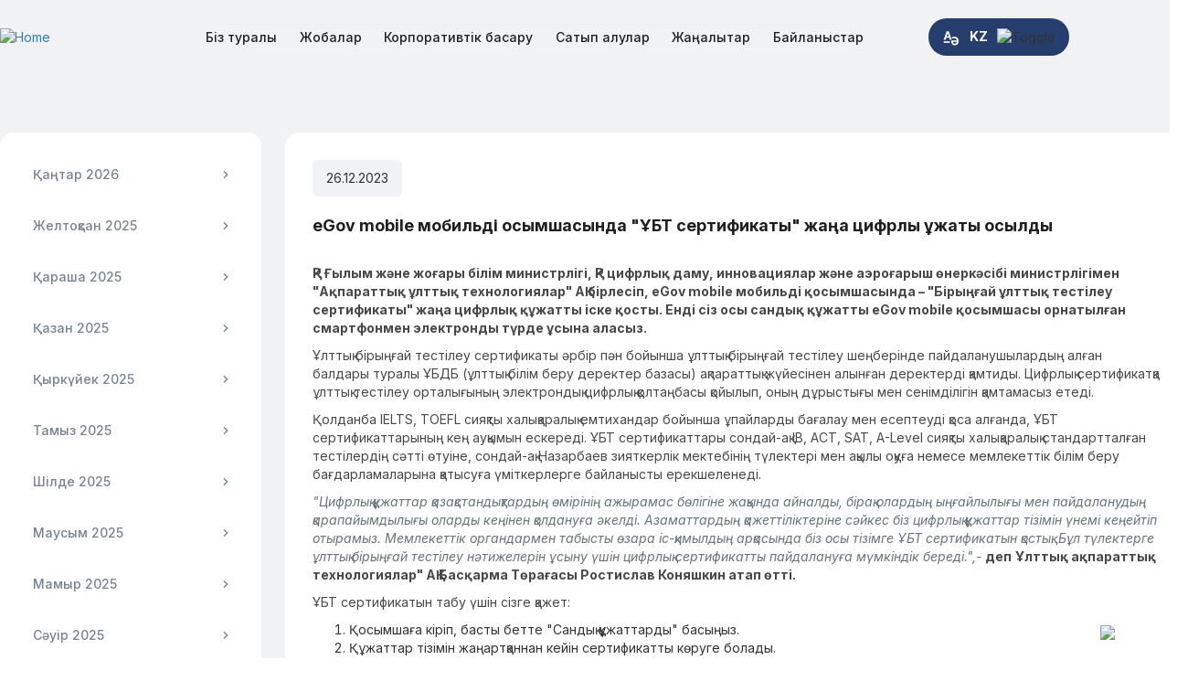

--- FILE ---
content_type: text/html; charset=UTF-8
request_url: https://www.nitec.kz/kk/news/egov-mobile-mobildi-kosymshasynda-ubt-sertifikaty-zhana-cifrlyk-kuzhaty-kosyldy
body_size: 36806
content:
<!DOCTYPE html PUBLIC "-//W3C//DTD XHTML 1.0 Transitional//EN" "http://www.w3.org/TR/xhtml1/DTD/xhtml1-transitional.dtd">
<html xmlns="http://www.w3.org/1999/xhtml">

<head>
    <meta name="viewport" content="width=device-width, initial-scale=1">
    <meta name="content-disposition" content="inline; filename=filename.pdf" />
    <link rel="stylesheet" media="all" href="/core/themes/stable/css/system/components/ajax-progress.module.css?t9atuz" />
<link rel="stylesheet" media="all" href="/core/themes/stable/css/system/components/align.module.css?t9atuz" />
<link rel="stylesheet" media="all" href="/core/themes/stable/css/system/components/autocomplete-loading.module.css?t9atuz" />
<link rel="stylesheet" media="all" href="/core/themes/stable/css/system/components/fieldgroup.module.css?t9atuz" />
<link rel="stylesheet" media="all" href="/core/themes/stable/css/system/components/container-inline.module.css?t9atuz" />
<link rel="stylesheet" media="all" href="/core/themes/stable/css/system/components/clearfix.module.css?t9atuz" />
<link rel="stylesheet" media="all" href="/core/themes/stable/css/system/components/details.module.css?t9atuz" />
<link rel="stylesheet" media="all" href="/core/themes/stable/css/system/components/hidden.module.css?t9atuz" />
<link rel="stylesheet" media="all" href="/core/themes/stable/css/system/components/item-list.module.css?t9atuz" />
<link rel="stylesheet" media="all" href="/core/themes/stable/css/system/components/js.module.css?t9atuz" />
<link rel="stylesheet" media="all" href="/core/themes/stable/css/system/components/nowrap.module.css?t9atuz" />
<link rel="stylesheet" media="all" href="/core/themes/stable/css/system/components/position-container.module.css?t9atuz" />
<link rel="stylesheet" media="all" href="/core/themes/stable/css/system/components/progress.module.css?t9atuz" />
<link rel="stylesheet" media="all" href="/core/themes/stable/css/system/components/reset-appearance.module.css?t9atuz" />
<link rel="stylesheet" media="all" href="/core/themes/stable/css/system/components/resize.module.css?t9atuz" />
<link rel="stylesheet" media="all" href="/core/themes/stable/css/system/components/sticky-header.module.css?t9atuz" />
<link rel="stylesheet" media="all" href="/core/themes/stable/css/system/components/system-status-counter.css?t9atuz" />
<link rel="stylesheet" media="all" href="/core/themes/stable/css/system/components/system-status-report-counters.css?t9atuz" />
<link rel="stylesheet" media="all" href="/core/themes/stable/css/system/components/system-status-report-general-info.css?t9atuz" />
<link rel="stylesheet" media="all" href="/core/themes/stable/css/system/components/tabledrag.module.css?t9atuz" />
<link rel="stylesheet" media="all" href="/core/themes/stable/css/system/components/tablesort.module.css?t9atuz" />
<link rel="stylesheet" media="all" href="/core/themes/stable/css/system/components/tree-child.module.css?t9atuz" />
<link rel="stylesheet" media="all" href="/core/assets/vendor/jquery.ui/themes/base/core.css?t9atuz" />
<link rel="stylesheet" media="all" href="/core/assets/vendor/jquery.ui/themes/base/checkboxradio.css?t9atuz" />
<link rel="stylesheet" media="all" href="/core/assets/vendor/jquery.ui/themes/base/controlgroup.css?t9atuz" />
<link rel="stylesheet" media="all" href="/core/assets/vendor/jquery.ui/themes/base/button.css?t9atuz" />
<link rel="stylesheet" media="all" href="/core/assets/vendor/jquery.ui/themes/base/resizable.css?t9atuz" />
<link rel="stylesheet" media="all" href="/core/assets/vendor/jquery.ui/themes/base/dialog.css?t9atuz" />
<link rel="stylesheet" media="all" href="/core/themes/stable/css/views/views.module.css?t9atuz" />
<link rel="stylesheet" media="all" href="/core/assets/vendor/jquery.ui/themes/base/theme.css?t9atuz" />
<link rel="stylesheet" media="all" href="/modules/contrib/visually_impaired_module/css/visually_impaired_module.css?t9atuz" />
<link rel="stylesheet" media="all" href="/themes/nitec/css/style.css?t9atuz" />
<link rel="stylesheet" media="all" href="/themes/nitec/css/mobile.css?t9atuz" />
<link rel="stylesheet" media="all" href="/themes/nitec/css/devops.css?t9atuz" />
<link rel="stylesheet" media="all" href="/themes/nitec/css/font-awesome.css?t9atuz" />

        
<!--[if lte IE 8]>
<script src="/core/assets/vendor/html5shiv/html5shiv.min.js?v=3.7.3"></script>
<![endif]-->

            <title>АҚ «Ұлттық ақпараттық технологиялар»</title>
            <link rel="icon" href="/sites/default/files/favicon-nitec.png" type="image/x-icon">
            <link rel="stylesheet" href="https://cdnjs.cloudflare.com/ajax/libs/fancybox/3.5.7/jquery.fancybox.min.css">
			<!--<link href="https://stackpath.bootstrapcdn.com/bootstrap/4.3.1/css/bootstrap.min.css" rel="stylesheet">
			<link rel="stylesheet" href="https://cdn.jsdelivr.net/npm/swiper@11/swiper-bundle.min.css" />-->
            <link rel="stylesheet" href="https://maxcdn.bootstrapcdn.com/bootstrap/3.4.1/css/bootstrap.min.css">
            <link rel="stylesheet" href="https://unpkg.com/swiper/swiper-bundle.min.css">
			
            <link rel="preconnect" href="https://fonts.googleapis.com">
            <link rel="preconnect" href="https://fonts.gstatic.com" crossorigin>
            <link href="https://fonts.googleapis.com/css2?family=Inter:ital,opsz,wght@0,14..32,100..900;1,14..32,100..900&display=swap" rel="stylesheet">
			
			

            <link type="text/css" href="https://cdnjs.cloudflare.com/ajax/libs/jQuery.mmenu/5.7.3/css/jquery.mmenu.all.css" rel="stylesheet" />
            <link type="text/css" href="https://cdnjs.cloudflare.com/ajax/libs/jQuery.mmenu/5.7.3/addons/navbars/jquery.mmenu.navbars.min.css" rel="stylesheet" />
            <link type="text/css" href="https://cdnjs.cloudflare.com/ajax/libs/jQuery.mmenu/5.7.3/css/jquery.mmenu.all.css" rel="stylesheet" />
            <link type="text/css" href="https://cdnjs.cloudflare.com/ajax/libs/jQuery.mmenu/5.7.3/css/jquery.mmenu.css" rel="stylesheet" />

            <!--<script src="https://cdnjs.cloudflare.com/ajax/libs/jquery/3.1.0/jquery.min.js"></script>-->
			
			<script src="https://code.jquery.com/jquery-3.6.4.min.js"></script>
			<!--<script src="https://stackpath.bootstrapcdn.com/bootstrap/4.3.1/js/bootstrap.bundle.min.js"></script>
			<script src="https://cdn.jsdelivr.net/npm/swiper@11/swiper-bundle.min.js"></script>-->
			
           <script src="https://maxcdn.bootstrapcdn.com/bootstrap/3.4.1/js/bootstrap.min.js"></script>
			<script src="https://unpkg.com/swiper/swiper-bundle.min.js"></script>
			
            <script src="https://cdnjs.cloudflare.com/ajax/libs/jquery.mask/1.14.10/jquery.mask.js"></script>
            <script src="https://cdnjs.cloudflare.com/ajax/libs/fancybox/3.5.7/jquery.fancybox.min.js"></script>
            



            <script type="text/javascript" src="https://cdnjs.cloudflare.com/ajax/libs/jQuery.mmenu/5.7.3/js/jquery.mmenu.all.min.js"></script>
            <script type="text/javascript" src="https://cdnjs.cloudflare.com/ajax/libs/jQuery.mmenu/5.7.3/addons/navbars/jquery.mmenu.navbars.min.js"></script>
            <script type="text/javascript" src="https://cdnjs.cloudflare.com/ajax/libs/jQuery.mmenu/5.7.3/wrappers/bootstrap/jquery.mmenu.bootstrap.min.js"></script>
</head>

<body>
    <a href="#main-content" class="visually-hidden focusable">
        Skip to main content
    </a>
    
      <div class="dialog-off-canvas-main-canvas" data-off-canvas-main-canvas>
    <div class="all insidepage">

	<div class="mobile-content">
		<div class="header">
			<a href="#nav-menu">
				<span></span>
				<span></span>
				<span></span>
			</a>
		</div>
		<nav id="nav-menu" hidden>
			  <div>
    <nav role="navigation" aria-labelledby="block-mobmenyu-menu" id="block-mobmenyu">
            
  <h2 class="visually-hidden" id="block-mobmenyu-menu">Моб меню</h2>
  

        
              <ul>
              <li>
        <a href="/kk" data-drupal-link-system-path="&lt;front&gt;">Басты бет</a>
              </li>
          <li>
        <a href="/kk/article/o-nas/deyatelnost" data-drupal-link-system-path="node/203">Біз туралы</a>
                                <ul>
              <li>
        <a href="/kk/article/o-nas/deyatelnost" data-drupal-link-system-path="node/203">Қызмет</a>
              </li>
          <li>
        <a href="/en/article/o-nas/services">Қызметтер</a>
              </li>
          <li>
        <a href="/kk/article/o-nas/antikorrupcionnaya-deyatelnost" data-drupal-link-system-path="node/202">Сыбайлас жемқорлыққа қарсы іс-қимыл</a>
              </li>
          <li>
        <a href="/kk/article/o-nas/obschestvennyy-sovet" data-drupal-link-system-path="node/221">Қоғамдық кеңес</a>
              </li>
          <li>
        <a href="/kk/article/o-nas/strategiya-razvitiya" data-drupal-link-system-path="node/20">Компанияның даму жоспары</a>
              </li>
          <li>
        <a href="/kk/article/o-nas/hr-strategiyasy" data-drupal-link-system-path="node/947">HR стратегиясы</a>
              </li>
          <li>
        <a href="/kk/article/o-nas/devops-zhne-ai-kauymdastygy" data-drupal-link-system-path="node/959">DevOps және AI Community</a>
              </li>
          <li>
        <a href="/kk/article/o-nas/zhana-firmalyk-stil" data-drupal-link-system-path="node/938">Жаңа фирмалық стиль</a>
              </li>
          <li>
        <a href="/kk/article/o-nas/dostizheniya-i-nagrady" data-drupal-link-system-path="node/25">Жетістіктері мен наградалары</a>
              </li>
          <li>
        <a href="/kk/article/o-nas/rekvizity" data-drupal-link-system-path="node/204">Банктік деректемелер</a>
              </li>
        </ul>
  
              </li>
          <li>
        <a href="/kk/proekty" data-drupal-link-system-path="proekty">Жобалар</a>
                                <ul>
              <li>
        <a href="/kk/proekty" data-drupal-link-system-path="proekty">Жасанды интеллект</a>
              </li>
          <li>
        <a href="/kk/proekty/egov" data-drupal-link-system-path="proekty/egov">Электронды үкімет жобалары</a>
              </li>
          <li>
        <a href="/kk/proekty/esp" data-drupal-link-system-path="proekty/esp">ЭЦҚ жүйелері</a>
              </li>
          <li>
        <a href="/kk/proekty/databases" data-drupal-link-system-path="proekty/databases">Деректер базасы</a>
              </li>
          <li>
        <a href="/kk/proekty/govtech" data-drupal-link-system-path="proekty/govtech">Платформалық шешімдер</a>
              </li>
          <li>
        <a href="/kk/proekty/infrastructure" data-drupal-link-system-path="proekty/infrastructure">Инфрақұрылым</a>
              </li>
        </ul>
  
              </li>
          <li>
        <a href="">Корпоративтік басқару</a>
                                <ul>
              <li>
        <a href="/kk/article/zhalgyz-akcioner" data-drupal-link-system-path="node/1026">Жалғыз акционер</a>
              </li>
          <li>
        <a href="/kk/article/korporativnoe-upravlenie/pravlenie" data-drupal-link-system-path="node/207">Басқарма</a>
              </li>
          <li>
        <a href="/kk/article/korporativnoe-upravlenie/sovet-direktorov" data-drupal-link-system-path="node/21">Директорлар кеңесі</a>
              </li>
          <li>
        <a href="/kk/article/korporativnoe-upravlenie/korporativnyy-sekretar" data-drupal-link-system-path="node/208">Корпоративтік хатшы</a>
              </li>
          <li>
        <a href="/kk/article/korporativnoe-upravlenie/ombudsmen" data-drupal-link-system-path="node/210">Омбудсмен</a>
              </li>
          <li>
        <a href="/kk/article/korporativnoe-upravlenie/sluzhba-komplaens-kontrolya" data-drupal-link-system-path="node/209">Комплаенс қызметі</a>
              </li>
          <li>
        <a href="/kk/article/korporativnoe-upravlenie/ishki-audit-kyzmeti" data-drupal-link-system-path="node/181">Ішкі аудит қызметі</a>
              </li>
          <li>
        <a href="/kk/article/korporativnoe-upravlenie/uyymdyk-kurylymy" data-drupal-link-system-path="node/980">Ұйымдық құрылымы</a>
              </li>
          <li>
        <a href="/kk/article/korporativnoe-upravlenie/korporativnye-dokumenty" data-drupal-link-system-path="node/211">Корпоративтік құжаттар</a>
              </li>
          <li>
        <a href="/kk/article/korporativnoe-upravlenie/esep" data-drupal-link-system-path="node/32">Есеп</a>
              </li>
        </ul>
  
              </li>
          <li>
        <a href="/kk/zakupki/obyavlenie" data-drupal-link-system-path="node/371">Сатып алулар</a>
                                <ul>
              <li>
        <a href="/kk/zakupki/obyavlenie" data-drupal-link-system-path="node/371">Әлеуетті жеткізушілердің назарына</a>
              </li>
          <li>
        <a href="/kk/mark-ting" data-drupal-link-system-path="node/660">Маркетингтік зерттеулер</a>
              </li>
        </ul>
  
              </li>
          <li>
        <a href="/kk/news" data-drupal-link-system-path="news">Жаңалықтар</a>
              </li>
          <li>
        <a href="/kk/kontakty" data-drupal-link-system-path="node/118">Байланыстар</a>
                                <ul>
              <li>
        <a href="/kk/kontakty/ortalyk-ofis" data-drupal-link-system-path="node/887">Орталық офис</a>
              </li>
          <li>
        <a href="/kk/kontakty/predstavitelstvo" data-drupal-link-system-path="node/944">Өкілдіктер</a>
              </li>
        </ul>
  
              </li>
        </ul>
  


  </nav>

  </div>

		</nav>

		<script>
			jQuery(function($) {
				$("#nav-menu").mmenu();
			});
		</script>
	</div>



	<div id="top">
		<div class="inner-main">
			<!--<div id="logo">
                  <div>
    <div id="block-sitebranding">
  
    
   <a href="/index.php/kk" title="Home" rel="home" class="g-left__logo">
       </a>
  
</div>

  </div>

            </div>-->

			
						 						
			<div id="logo" class="">
				<a href="/kk" title="Home" rel="home" class="site-logo">
					<img src="/sites/default/files/nitec.svg" alt="Home" />
				</a>
			</div>


			<div id="menus">
				  <div>
    <nav id="block-nitecmenu" role="navigation" aria-labelledby="Nitec menu">
  <ul>
          <li>
                  <a href="/index.php/kk">Басты бет</a>
              </li>
          <li>
                  <a href="#" class="category-toggle">Біз туралы</a>
          <ul class="subcategories">
                          <li><a href="/index.php/kk/article/o-nas/deyatelnost">Қызмет</a></li>
                          <li><a href="/index.php/kk/article/o-nas/kyzmetter">﻿Қызметтер</a></li>
                          <li><a href="/index.php/kk/article/o-nas/antikorrupcionnaya-deyatelnost">Сыбайлас жемқорлыққа қарсы іс-қимыл</a></li>
                          <li><a href="/index.php/kk/article/o-nas/obschestvennyy-sovet">Қоғамдық кеңес</a></li>
                          <li><a href="/index.php/kk/article/o-nas/strategiya-razvitiya">Компанияның даму жоспары</a></li>
                          <li><a href="/index.php/kk/article/o-nas/hr-strategiyasy">HR стратегиясы</a></li>
                          <li><a href="/index.php/kk/article/o-nas/devops-zhne-ai-kauymdastygy">DevOps және AI қауымдастығы</a></li>
                          <li><a href="/index.php/kk/article/o-nas/zhana-firmalyk-stil">Жаңа фирмалық стиль</a></li>
                          <li><a href="/index.php/kk/article/o-nas/dostizheniya-i-nagrady">Жетістіктер мен марапаттар</a></li>
                          <li><a href="/index.php/kk/article/o-nas/rekvizity">Банктік деректемелер</a></li>
                      </ul>
              </li>
          <li>
                  <a href="/index.php/kk/proekty">Жобалар </a>
              </li>
          <li>
                  <a href="#" class="category-toggle">Корпоративтік басқару</a>
          <ul class="subcategories">
                          <li><a href="/index.php/kk/article/zhalgyz-akcioner">Жалғыз акционер</a></li>
                          <li><a href="/index.php/kk/article/korporativnoe-upravlenie/pravlenie">Басқарма</a></li>
                          <li><a href="/index.php/kk/article/korporativnoe-upravlenie/sovet-direktorov">Директорлар кеңесі</a></li>
                          <li><a href="/index.php/kk/article/korporativnoe-upravlenie/korporativnyy-sekretar">Корпоративтік хатшы</a></li>
                          <li><a href="/index.php/kk/article/korporativnoe-upravlenie/ombudsmen">Омбудсмен</a></li>
                          <li><a href="/index.php/kk/article/korporativnoe-upravlenie/sluzhba-komplaens-kontrolya">Комплаенс қызметі</a></li>
                          <li><a href="/index.php/kk/article/korporativnoe-upravlenie/ishki-audit-kyzmeti">Ішкі аудит қызметі</a></li>
                          <li><a href="/index.php/kk/article/korporativnoe-upravlenie/uyymdyk-kurylymy">Ұйымдық құрылымы</a></li>
                          <li><a href="/index.php/kk/article/korporativnoe-upravlenie/korporativnye-dokumenty">Корпоративтік құжаттар</a></li>
                          <li><a href="/index.php/kk/article/korporativnoe-upravlenie/esep">Есеп</a></li>
                      </ul>
              </li>
          <li>
                  <a href="/index.php/kk/zakupki/obyavlenie">Сатып алулар</a>
              </li>
          <li>
                  <a href="/index.php/kk/news">Жаңалықтар</a>
              </li>
          <li>
                  <a href="/index.php/kk/kontakty">Байланыстар</a>
              </li>
      </ul>
</nav>
  </div>

			</div>
			<div id="langs">
				  <div>
    <div class="language-switcher-language-url" id="block-pereklyuchatelyazyka-4" role="navigation">
  
    
      <ul class="links"><li hreflang="kk" data-drupal-link-query="{&quot;q&quot;:&quot;\/kk\/news\/egov-mobile-mobildi-kosymshasynda-ubt-sertifikaty-zhana-cifrlyk-kuzhaty-kosyldy&quot;}" data-drupal-link-system-path="node/797" class="kk is-active"><a href="/kk/news/egov-mobile-mobildi-kosymshasynda-ubt-sertifikaty-zhana-cifrlyk-kuzhaty-kosyldy?q=/kk/news/egov-mobile-mobildi-kosymshasynda-ubt-sertifikaty-zhana-cifrlyk-kuzhaty-kosyldy" class="language-link is-active" hreflang="kk" data-drupal-link-query="{&quot;q&quot;:&quot;\/kk\/news\/egov-mobile-mobildi-kosymshasynda-ubt-sertifikaty-zhana-cifrlyk-kuzhaty-kosyldy&quot;}" data-drupal-link-system-path="node/797">KZ</a></li><li hreflang="ru" data-drupal-link-query="{&quot;q&quot;:&quot;\/kk\/news\/egov-mobile-mobildi-kosymshasynda-ubt-sertifikaty-zhana-cifrlyk-kuzhaty-kosyldy&quot;}" data-drupal-link-system-path="node/797" class="ru"><a href="/ru/news/v-mobilnom-prilozhenii-egov-mobile-dobavlen-novyy-cifrovoy-dokument-sertifikat-ent?q=/kk/news/egov-mobile-mobildi-kosymshasynda-ubt-sertifikaty-zhana-cifrlyk-kuzhaty-kosyldy" class="language-link" hreflang="ru" data-drupal-link-query="{&quot;q&quot;:&quot;\/kk\/news\/egov-mobile-mobildi-kosymshasynda-ubt-sertifikaty-zhana-cifrlyk-kuzhaty-kosyldy&quot;}" data-drupal-link-system-path="node/797">RU</a></li><li hreflang="en" data-drupal-link-query="{&quot;q&quot;:&quot;\/kk\/news\/egov-mobile-mobildi-kosymshasynda-ubt-sertifikaty-zhana-cifrlyk-kuzhaty-kosyldy&quot;}" data-drupal-link-system-path="node/797" class="en"><a href="/en/news/new-digital-document-unt-certificate-available-egov-mobile-application?q=/kk/news/egov-mobile-mobildi-kosymshasynda-ubt-sertifikaty-zhana-cifrlyk-kuzhaty-kosyldy" class="language-link" hreflang="en" data-drupal-link-query="{&quot;q&quot;:&quot;\/kk\/news\/egov-mobile-mobildi-kosymshasynda-ubt-sertifikaty-zhana-cifrlyk-kuzhaty-kosyldy&quot;}" data-drupal-link-system-path="node/797">EN</a></li></ul>
  </div>

  </div>

			</div>
		</div>
	</div>


	<div class="inner-main">

		<div class="navigation-menu">
			
		</div>


		<div class="content-two">
			<div class="right-content inner-content chek">
				  <div>
    <div class="views-element-container" id="block-views-block-archive-block-1-2">
  
    
      <div><div class="archive-news js-view-dom-id-8daddca72901290b69f331adc12d51f8e8288e487e8c5b5c963b57075104eb17">
  
  
  

  
  
  

  <ul>
      <li><a href="/kk/archive/202601">Қаңтар 2026</a>
          </li>
      <li><a href="/kk/archive/202512">Желтоқсан 2025</a>
          </li>
      <li><a href="/kk/archive/202511">Қараша 2025</a>
          </li>
      <li><a href="/kk/archive/202510">Қазан 2025</a>
          </li>
      <li><a href="/kk/archive/202509">Қыркүйек 2025</a>
          </li>
      <li><a href="/kk/archive/202508">Тамыз 2025</a>
          </li>
      <li><a href="/kk/archive/202507">Шілде 2025</a>
          </li>
      <li><a href="/kk/archive/202506">Маусым 2025</a>
          </li>
      <li><a href="/kk/archive/202505">Мамыр 2025</a>
          </li>
      <li><a href="/kk/archive/202504">Сәуір 2025</a>
          </li>
  </ul>

      <nav role="navigation" aria-labelledby="pagination-heading">
    <h4 id="pagination-heading" class="visually-hidden">Pagination</h4>
    <ul class="js-pager__items">
                    <li>
          Бет 1        </li>
                    <li>
          <a href="/kk/news/egov-mobile-mobildi-kosymshasynda-ubt-sertifikaty-zhana-cifrlyk-kuzhaty-kosyldy?q=/kk/news/egov-mobile-mobildi-kosymshasynda-ubt-sertifikaty-zhana-cifrlyk-kuzhaty-kosyldy&amp;page=1" title="Go to next page" rel="next">
            <span class="visually-hidden">Next page</span>
            <span aria-hidden="true">››</span>
          </a>
        </li>
          </ul>
  </nav>


  
  

  
  
</div>
</div>

  </div>

  </div>

				
			</div>
			<div class="center-content inner-content">
				<div class="article sdf">
					  <div>
    <div data-drupal-messages-fallback class="hidden"></div><article data-history-node-id="797" role="article" about="/kk/news/egov-mobile-mobildi-kosymshasynda-ubt-sertifikaty-zhana-cifrlyk-kuzhaty-kosyldy">
    
            
        <div class="post">
            <div class="post__date">
                26.12.2023
            </div>

            <div class="post__header">
                <h4 itemprop="hf" class="tlt"><span>eGov mobile мобильді қосымшасында &quot;ҰБТ сертификаты&quot; жаңа цифрлық құжаты қосылды</span>
</h4>
            </div>

            <div class="post__content clearfix news">
                <div class="body-news">
                    
            <div>  <img src="/sites/default/files/2023-12/photo1703567122%20%282%29.jpeg" width="720" height="314" alt="" typeof="foaf:Image" />

</div>
      
            <div><p><strong>ҚР Ғылым және жоғары білім министрлігі</strong><strong>,</strong><strong> ҚР цифрлық даму, инновациялар және аэроғарыш өнеркәсібі министрлігімен "</strong><strong>А</strong><strong>қпараттық </strong><strong>ұ</strong><strong>лттық технологиялар" АҚ бірлесіп, eGov mobile мобильді қосымшасында – "</strong><strong>Б</strong><strong>ірыңғай ұлттық тестілеу сертификаты" жаңа цифрлық құжатты іске қосты. Енді сіз осы сандық құжатты </strong><strong>eGov</strong><strong> mobile қосымшасы орнатылған смартфонмен электронды түрде ұсына аласыз.</strong></p>

<p>Ұлттық бірыңғай тестілеу сертификаты әрбір пән бойынша ұлттық бірыңғай тестілеу шеңберінде пайдаланушылардың алған балдары туралы ҰБДБ (ұлттық білім беру деректер базасы) ақпараттық жүйесінен алынған деректерді қамтиды. Цифрлық сертификатқа ұлттық тестілеу орталығының электрондық цифрлық қолтаңбасы қойылып, оның дұрыстығы мен сенімділігін қамтамасыз етеді.</p>

<p>Қолданба IELTS, TOEFL сияқты халықаралық емтихандар бойынша ұпайларды бағалау мен есептеуді қоса алғанда, ҰБТ сертификаттарының кең ауқымын ескереді. ҰБТ сертификаттары сондай-ақ IB, ACT, SAT, A-Level сияқты халықаралық стандартталған тестілердің сәтті өтуіне, сондай-ақ Назарбаев зияткерлік мектебінің түлектері мен ақылы оқуға немесе мемлекеттік білім беру бағдарламаларына қатысуға үміткерлерге байланысты ерекшеленеді.</p>

<p><em>"Цифрлық құжаттар қазақстандықтардың өмірінің ажырамас бөлігіне жақында айналды, бірақ олардың ыңғайлылығы мен пайдаланудың қарапайымдылығы оларды кеңінен қолдануға әкелді. Азаматтардың қажеттіліктеріне сәйкес біз цифрлық құжаттар тізімін үнемі кеңейтіп отырамыз. Мемлекеттік органдармен табысты өзара іс-қимылдың арқасында біз осы тізімге ҰБТ сертификатын қостық. Бұл түлектерге ұлттық бірыңғай тестілеу нәтижелерін ұсыну үшін цифрлық сертификатты пайдалануға мүмкіндік береді.",- </em><strong>деп</strong> <strong>Ұлттық ақпараттық технологиялар" АҚ Басқарма Төрағасы Ростислав Коняшкин атап өтті.</strong></p>

<p>ҰБТ сертификатын табу үшін сізге қажет:</p>

<ol><li>Қосымшаға кіріп, басты бетте "Сандық құжаттарды" басыңыз.</li>
	<li>Құжаттар тізімін жаңартқаннан кейін сертификатты көруге болады.</li>
</ol><p>Естеріңізге сала кетейік, егер ҰБТ сертификатының қолданылу мерзімі аяқталса, ол цифрлық құжаттар тізімінде көрсетілмейді, ал сертификаттың қолданылу мерзімі оны тапсырғаннан кейін келесі жылдың 31 желтоқсанында аяқталады. Сертификат иесі құжатты сұраған тарапқа оның түпнұсқалығын тексеруге QR код арқылы қол жеткізе алады.</p>

<p>Сандық құжат - түпнұсқа құжаттың аналогы. Қазіргі уақытта "Цифрлық құжаттар" сервисінде 30 құжат, оның ішінде жеке куәлік, жүргізуші куәлігі, ҚР азаматының паспорты және басқалары бар.</p>
</div>
      
                </div>

            </div>
        </div>
        </article>

        <style>
            .news img {
                border-radius: 15px;
                margin: 0 auto;
                display: table;
            }
        </style>
  </div>

				</div>
			</div>
		</div>

	</div>

	<div id="footer">
		  <div>
    <div id="block-footerru">
  
    
      
            <div><div class="all-footer inner-main">
<div class="first"><img src="/sites/default/files/ai_digital.svg" style="width: 33%;" /><br /><a href="https://www.gov.kz/memleket/entities/mdai?lang=kk" target="_blank">Қазақстан Республикасының<br />
Жасанды интеллект және цифрлық даму<br />
министрлігі (ЖИЦДМ)</a></div>

<div class="first"><img src="/themes/nitec/img/logof.png" /><br /><a href="/" target="_blank">«Ұлттық ақпараттық<br />
технологиялар»<br />
акционерлік қоғамы </a></div>

<div class="first">
<p><img src="/themes/nitec/img/gis.png" /><span>Қазақстан Республикасы, 010000,<br />
Астана қ, Есіл ауданы,<br />
Мәңгілік ел даңғылы 55/14</span></p>
<!--<p><img src="/themes/nitec/img/call.png" /><span>Мемлекеттік органдарды техникалық қолдау: <a href="tel:77172702000">+7 (7172) 702 000</a></span></p>

<p><img src="/sites/default/files/2025-11/telegram.png" /><span>Телеграм-бот: <a href="https://t.me/aonitec_bot" target="_blank">@aonitec_bot</a></span></p>--></div>

<div class="first">
<p>Әлеуметтік желідегі парақшаларымыз</p>

<div class="soc"><a href="https://www.facebook.com/nitec.kz" target="_blank"><img src="/themes/nitec/img/soc1.png" /></a> <a href="https://instagram.com/nitec_kz?igshid=MzRlODBiNWFlZA==" target="_blank"><img src="/themes/nitec/img/soc3.png" /></a> <a href="https://www.youtube.com/channel/UCQjXqpShDB-IFgs3ejps5bg" target="_blank"><img src="/themes/nitec/img/soc4.png" /></a> <a href="https://t.me/egov_portal" target="_blank"><img src="/themes/nitec/img/soc2.png" /></a></div>
 

<div class="soc">
<p><img src="/themes/nitec/img/screen.png" /><a href="https://screenreader.tilqazyna.kz/#download" target="_blank">Экран дикторы</a></p>
</div>
</div>
</div>
</div>
      
  </div>
<div id="block-vsepravazaschischeny">
  
    
      
            <div><div class="inner-main">
<p>© 2025 ж. Барлық құқықтар қорғалған</p>
</div>
</div>
      
  </div>

  </div>

		


		<div id="back-top" style="display: block;">
			<a href="#"><img src="/sites/default/files/top-arrow.png"></a>
		</div>

	</div>
</div>

<input name="animation" type="hidden">
  </div>

    
    <script type="application/json" data-drupal-selector="drupal-settings-json">{"path":{"baseUrl":"\/","scriptPath":null,"pathPrefix":"kk\/","currentPath":"node\/797","currentPathIsAdmin":false,"isFront":false,"currentLanguage":"kk","currentQuery":{"q":"\/kk\/news\/egov-mobile-mobildi-kosymshasynda-ubt-sertifikaty-zhana-cifrlyk-kuzhaty-kosyldy"}},"pluralDelimiter":"\u0003","suppressDeprecationErrors":true,"ajaxPageState":{"libraries":"core\/html5shiv,nitec\/global-js,nitec\/global-styling,system\/base,views\/views.module,visually_impaired_module\/visually_impaired_module","theme":"nitec","theme_token":null},"ajaxTrustedUrl":[],"user":{"uid":0,"permissionsHash":"7ea14550745ced2d71dade073db0eaa3ac21fbe309309a153d520157545624ef"}}</script>
<script src="/core/assets/vendor/jquery/jquery.min.js?v=3.5.1"></script>
<script src="/core/misc/polyfills/object.assign.js?v=8.9.16"></script>
<script src="/core/assets/vendor/jquery-once/jquery.once.min.js?v=2.2.3"></script>
<script src="/core/misc/drupalSettingsLoader.js?v=8.9.16"></script>
<script src="/sites/default/files/languages/kk_tUqMx0ZXCW92VqQXs6Qhr1PS_3TSwGiE7EDEFvdQqpQ.js?t9atuz"></script>
<script src="/core/misc/drupal.js?v=8.9.16"></script>
<script src="/core/misc/drupal.init.js?v=8.9.16"></script>
<script src="/core/assets/vendor/jquery.ui/ui/data-min.js?v=1.12.1"></script>
<script src="/core/assets/vendor/jquery.ui/ui/disable-selection-min.js?v=1.12.1"></script>
<script src="/core/assets/vendor/jquery.ui/ui/form-min.js?v=1.12.1"></script>
<script src="/core/assets/vendor/jquery.ui/ui/labels-min.js?v=1.12.1"></script>
<script src="/core/assets/vendor/jquery.ui/ui/jquery-1-7-min.js?v=1.12.1"></script>
<script src="/core/assets/vendor/jquery.ui/ui/scroll-parent-min.js?v=1.12.1"></script>
<script src="/core/assets/vendor/jquery.ui/ui/tabbable-min.js?v=1.12.1"></script>
<script src="/core/assets/vendor/jquery.ui/ui/unique-id-min.js?v=1.12.1"></script>
<script src="/core/assets/vendor/jquery.ui/ui/version-min.js?v=1.12.1"></script>
<script src="/core/assets/vendor/jquery.ui/ui/escape-selector-min.js?v=1.12.1"></script>
<script src="/core/assets/vendor/jquery.ui/ui/focusable-min.js?v=1.12.1"></script>
<script src="/core/assets/vendor/jquery.ui/ui/keycode-min.js?v=1.12.1"></script>
<script src="/core/assets/vendor/jquery.ui/ui/plugin-min.js?v=1.12.1"></script>
<script src="/core/assets/vendor/jquery.ui/ui/safe-active-element-min.js?v=1.12.1"></script>
<script src="/core/assets/vendor/jquery.ui/ui/safe-blur-min.js?v=1.12.1"></script>
<script src="/core/assets/vendor/jquery.ui/ui/widget-min.js?v=1.12.1"></script>
<script src="/core/assets/vendor/jquery.ui/ui/form-reset-mixin-min.js?v=1.12.1"></script>
<script src="/core/assets/vendor/jquery.ui/ui/widgets/checkboxradio-min.js?v=1.12.1"></script>
<script src="/core/assets/vendor/jquery.ui/ui/widgets/controlgroup-min.js?v=1.12.1"></script>
<script src="/core/assets/vendor/jquery.ui/ui/widgets/button-min.js?v=1.12.1"></script>
<script src="/core/assets/vendor/jquery.ui/ui/widgets/mouse-min.js?v=1.12.1"></script>
<script src="/core/assets/vendor/jquery.ui/ui/ie-min.js?v=1.12.1"></script>
<script src="/core/assets/vendor/jquery.ui/ui/widgets/draggable-min.js?v=1.12.1"></script>
<script src="/core/assets/vendor/jquery.ui/ui/position-min.js?v=1.12.1"></script>
<script src="/core/assets/vendor/jquery.ui/ui/widgets/resizable-min.js?v=1.12.1"></script>
<script src="/core/assets/vendor/jquery.ui/ui/widgets/dialog-min.js?v=1.12.1"></script>
<script src="/core/misc/progress.js?v=8.9.16"></script>
<script src="/core/modules/responsive_image/js/responsive_image.ajax.js?v=8.9.16"></script>
<script src="/core/misc/ajax.js?v=8.9.16"></script>
<script src="/core/themes/stable/js/ajax.js?v=8.9.16"></script>
<script src="/core/misc/debounce.js?v=8.9.16"></script>
<script src="/core/misc/displace.js?v=8.9.16"></script>
<script src="/core/misc/dialog/dialog.js?v=8.9.16"></script>
<script src="/core/misc/dialog/dialog.position.js?v=8.9.16"></script>
<script src="/core/misc/dialog/dialog.jquery-ui.js?v=8.9.16"></script>
<script src="/core/misc/dialog/dialog.ajax.js?v=8.9.16"></script>
<script src="/themes/nitec/js/responsiveCarousel.js?t9atuz"></script>
<script src="/themes/nitec/js/main.js?t9atuz"></script>
<script src="/core/assets/vendor/js-cookie/js.cookie.min.js?v=3.0.0-rc0"></script>
<script src="/core/misc/jquery.cookie.shim.js?v=8.9.16"></script>

        <script async src="https://www.googletagmanager.com/gtag/js?id=G-692BD4VJX5"></script>
        <script>
            window.dataLayer = window.dataLayer || [];

            function gtag() {
                dataLayer.push(arguments);
            }
            gtag('js', new Date());

            gtag('config', 'G-692BD4VJX5');
        </script>

        <!-- Yandex.Metrika counter -->
        <script type="text/javascript">
            (function(m, e, t, r, i, k, a) {
                m[i] = m[i] || function() {
                    (m[i].a = m[i].a || []).push(arguments)
                };
                m[i].l = 1 * new Date();
                k = e.createElement(t), a = e.getElementsByTagName(t)[0], k.async = 1, k.src = r, a.parentNode.insertBefore(k, a)
            })
            (window, document, "script", "https://mc.yandex.ru/metrika/tag.js", "ym");

            ym(42338524, "init", {
                clickmap: true,
                trackLinks: true,
                accurateTrackBounce: true,
                ecommerce: "dataLayer"
            });
        </script>
        <noscript>
            <div><img src="https://mc.yandex.ru/watch/42338524" style="position:absolute; left:-9999px;" alt="" /></div>
        </noscript>
        <!-- /Yandex.Metrika counter -->

        </body>

</html>

--- FILE ---
content_type: text/css
request_url: https://www.nitec.kz/themes/nitec/css/mobile.css?t9atuz
body_size: 11688
content:
@media screen and (max-width: 767px) {
.alem {
    display: none;
}
.alem.mob {display: block !important;}
.superkomp div {
    width: 100%;
    margin-bottom: 10px;
}
.superkomp {
    flex-wrap: wrap;
}
.superkomp div img {
    width: auto !important;
}
.gallery {
    flex-wrap: wrap;
}
.gallery a {
    width: 100%;
}
.mobversion {
    display: block !important;
}
.mobversion> img {
    display: block !important;
}
.compversion {
    display: none;
}
.mobversion .proejctinside .post__content.clearfix img {
    display: block !important;
}
	.header a {
		left: 10px;
		text-align: center;
		color: #fff;
		position: fixed;
		top: 20px;
		background: #183c90;
		width: 35px;
		background: #263e6e;
		height: 33px;
		padding: 8px 10px;
		z-index: 3000;
		border-radius: 5px;
	}

	.trhee .inner-main {
		flex-wrap: wrap;
	}

	#menu-top {
		padding: 0;
	}

	.inside:first-child {
		width: 100%;
		margin: 0;
	}

	.insidepage .content-two {
		flex-wrap: wrap;
	}

	.inner-main {
		width: 100%;
		padding: 20px;
	}

	.post {
		padding: 15px 10px;
	}

	.left-block,
	.right-block {
		width: 100%;
		text-align: center;
	}

	#block-views-block-news-for-main-page-block-1 .inner-main .views-row {
		width: 100%;
		margin-bottom: 30px;
	}

	#menus {
		display: none;
	}

	.top-txt {
		width: 100%;
		position: relative;
	}

	video {
		display: none !important;
	}

	#block-mainpageslider {
		height: auto;
		min-height: auto;
	}

	.trhee {
		position: relative;
		height: auto;
		min-height: auto;
		padding-bottom: 0;
	}

	.top-main {
		background: #fff;
	}

	.all #top {
		position: relative;
		top: 0;
	}

	.insidepage #top {
		padding-top: 0 !important;
	}

	#logo {
		width: 50%;
	}

	#langs {
		width: auto;
		order: 3;
		position: absolute;
		right: 10px;
		top: 20px;
	}

	span.current-language {
		display: none;
	}

	img.arrow-icon {
		display: none;
	}

	button.language-toggle {
		border-radius: 6px;
		padding: 6px;
		height: 35px;
		width: 35px;
	}

	.header a span:last-child {
		margin-bottom: 0;
	}

	.header a span:first-child {
		margin-top: 0;
	}

	.projects-main .nav-pills {
		justify-content: center;
	}

	.left-block .tab-content a {
		margin: 0 auto;
	}

	.first {
		width: 100%;
	}

	.all-footer {
		flex-wrap: wrap;
	}

	#block-vsepravazaschischeny p {
		text-align: center;
	}

	.header a span {
		display: block;
		height: 2px;
		background: #ffffff;
		z-index: 99999999999999999999;
		margin: 5px 0 5px 0;
		border-radius: 6px;
	}

	.ins-page .header {
		display: block;
	}

	.trhee .inner-main {
		flex-wrap: wrap;
		width: 100%;
	}

	#block-views-block-news-for-main-page-block-1 .inner-main {
		flex-wrap: wrap;
		padding: 0;
	}

	.left-block {
		width: 100%;
	}

	.right-block svg {
		width: 100%;
		margin-top: -100px;
	}

	.page {
		display: block;
	}

	#block-pereklyuchatelyazyka {
		display: none;
	}

	#block-nitecmenu > ul {
		flex-wrap: wrap;
	}

	#nav-menu {
		background: #fafafa !important;
	}

	.mm-listview > li:not(.mm-divider):after {
		display: none !important;
	}

	#mm-2 {
		padding-left: 20px;
		padding-right: 20px;
	}

	#mm-3 {
		padding-left: 20px;
		padding-right: 20px;
	}

	#mm-4 {
		padding-left: 20px;
		padding-right: 20px;
	}

	#mm-5 {
		padding-left: 20px;
		padding-right: 20px;
	}

	#mm-6 {
		padding-left: 20px;
		padding-right: 20px;
	}

	.mm-listview .mm-divider,
	.mm-listview > li > a,
	.mm-listview > li > span,
	.mm-navbar .mm-title {
		white-space: inherit;
	}

	#mm-2 li {
		border-bottom: 1px solid #ececec;
	}

	#mm-3 li {
		border-bottom: 1px solid #ececec;
	}

	#mm-4 li {
		border-bottom: 1px solid #ececec;
	}

	.mm-panels > .mm-panel.mm-hasnavbar {
		padding-left: 0;
		padding-right: 0;
	}

	#nav-menu ul li {
		border-bottom: 1px solid #ececec;
	}

	.mm-navbar {
		border-color: #fafafa;
	}

	.mm-menu .mm-listview > li .mm-next:after {
		border-color: #c4c5c6 !important;
	}

	ul.mm-listview li:first-child {
		border-top: 1px solid #ececec;
	}

	ul.mm-listview li a {
		color: #3c527d !important;
	}

	#block-mobilemenu > ul li a {
		color: #758393;
	}

	.right-content {
		display: none;
	}

	.center-content.inner-content {
		width: 100%;
		padding: 0;
		padding-bottom: 20px;
	}

	.inner {
		width: 100%;
	}

	#block-footlogoru-2 {
		width: 100%;
		border-bottom: 1px solid #fff;
		margin-bottom: 10px;
	}

	#footer .inner > div {
		flex-wrap: wrap;
		padding: 0 20px 0 20px;
	}

	.trhee {
		flex-wrap: wrap;
		margin-bottom: 0;
	}

	.top-block h1 {
		font-size: 20px;
	}

	.top-inside {
		flex-wrap: wrap;
	}

	#logo {
		width: 100%;
		text-align: center;
	}

	.top-block {
		width: 100%;
		text-align: center;
	}

	.text-line p span {
		font-size: 20px;
	}

	.line img {
		width: 25px;
	}

	.top-block h3 {
		font-size: 16px;
	}

	.blue_button {
		margin-bottom: 20px !important;
		font-size: 15px;
		margin: 0 auto;
	}

	.inside .line {
		display: none;
	}

	.logo-footer {
		flex-wrap: wrap;
		border: unset;
	}

	.all-footer > div {
		margin-bottom: 20px;
	}

	.three {
		flex-wrap: wrap;
		margin-top: 0;
	}

	.three > div {
		padding: 0;
	}

	#accordion button {
		white-space: normal;
		text-align: left;
	}

	.logos {
		flex-wrap: wrap;
	}

	.logos > div {
		width: 100%;
	}

	.contactpage h2 {
		font-size: 15px !important;
		margin-bottom: 20px !important;
		line-height: normal;
	}

	.allcity .blockcity {
		width: 100%;
	}

	.allcity .blockcity img {
		width: 100%;
		object-fit: cover;
	}

	.blockcity p {
		z-index: 5;
	}

	#nitec_news .news_article {
		width: 100% !important;
		margin-bottom: 10%;
	}

	#nitec_news {
		margin-top: 20px !important;
	}

	#nitec_news .news_article img {
		height: auto !important;
	}

	.newsinside .post__content.clearfix > div > img {
		width: 100%;
		object-fit: contain;
		height: auto;
	}

	.news > div:first-child {
		padding: 0 !important;
	}

	.article.sdf .post__header h4 {
		font-size: 16px;
	}

	.pravlenie {
		width: 100% !important;
	}

	.docs a img {
		margin-right: 15px;
	}

	.allyear {
		flex-wrap: wrap;
	}

	.allyear > div {
		width: 100%;
		height: auto;
	}

	.projects .views-row {
		width: 100%;
		margin-bottom: 30px;
	}

	.proejctinside .post img {
		width: 100%;
		height: auto;
	}

	.vak {
		width: 100%;
	}

	.vak p {
		margin-bottom: 10px;
	}

	.vaks .nav-pills > li {
		margin-top: 10px;
	}

	.fa.fa-bars {
		position: absolute;
		top: 10px;
		left: 8px;
	}

	.ins-page {
		align-content: center;
	}

	.ins-page #menus {
		width: 0;
	}

	.ins-page #logo img {
		width: 50%;
	}

	.fa-navicon:before,
	.fa-reorder:before,
	.fa-bars:before {
		font-size: 23px;
	}

	.sds {
		margin: 0 10px;
	}

	.proejctinside .post__content.clearfix>div> img {
		display: none !important;
	}

	.nagrada div {
		width: 100%;
	}

	.nagrada button {
		width: 98%;
		margin-bottom: 20px;
	}

	.nagrada button img {
		display: none;
	}

	.nagrada button.btn.btn-secondary {
		width: 50%;
	}

	.text-center {
		width: 48%;
		height: 200px;
	}

	.bluetxt {
		font-size: 18px;
	}

	.karera > div {
		width: 100%;
	}

	#logo img {
		height: 40px;
	}

	.vacancy .views-row {
		width: 100%;
	}

	.vacancy {
		margin-top: 20px;
	}

	.inner-main.value {
		padding: 40px 20px !important;
		padding-right: 0 !important;
	}

	#block-cennosti .inner-main.value {
		padding-right: 0 !important;
		display: block !important;
	}

	.swiper-wrapper {
		max-width: 400px;
	}

	.top-txt h1 {
		font-size: 32px;
		line-height: 40px;
	}

	.inner-main h2 {
		font-size: 24px;
		padding-bottom: 0;
		margin-bottom: 30px;
	}

	.inside.aboutus {
		width: 100%;
		padding: 20px;
		margin: 15px 0;
	}

	.inside p span {
		font-size: 30px;
	}


	.inside a {
		font-weight: 200;
		margin-bottom: 10px;
	}

	.projects-main {
		padding: 40px 0;
		text-align: center;
	}

	.projects-main h3 {
		font-size: 20px;
		margin-bottom: 20px;
	}

	.inside p img {
		margin-right: 5px;
		margin-top: -5px;
	}

	#block-views-block-news-for-main-page-block-1 {
		padding: 0;
	}

	#block-footerru {
		padding: 0;
	}

	.soc a img {
		width: 30px;
		margin: 0 5px;
	}

	.soc a:first-child img {
		margin-left: 0;
	}

	.soc a {
		line-height: 0;
	}

	#block-vsepravazaschischeny {
		padding: 10px 0 10px 0;
	}

	span.current-language {
		display: none;
	}

	img.arrow-icon {
		display: none;
	}

	button.language-toggle {
		border-radius: 6px;
		padding: 6px;
		height: 35px;
		width: 35px;
	}

	.header a span:last-child {
		margin-bottom: 0;
	}

	.header a span:first-child {
		margin-top: 0;
	}

	.text-val {
		display: flex;
		flex-direction: column;
		align-items: flex-start;
		background-color: #fff;
		width: 75%;
		padding-left: 10px;
		justify-content: space-evenly;
	}

	.swiper-slide > p:first-child {
		width: 25%;
		display: flex;
		justify-content: center;
		align-items: center;
		margin: 0;
		float: left;
		height: 100%;
	}

	.yellow {
		color: #F3D329;
		line-height: 24px;
	}

	#block-proektydlyamobversii {
		display: block;
		background: #f0f2f4;
	}

	#block-proekty-2 {
		display: none;
	}

	.sv img.pred {
		margin: 0;
		width: 100%;
		margin-bottom: 20px;
	}

	.swiper-container {
		width: 100%;
		max-width: 100%;
		margin: 0;
		overflow-x: hidden;
	}

	#swiper-wrapper {
		overflow-x: hidden;
	}

	.swiper-slide {
		background: #fff;
		padding: 15px;
		border-radius: 20px;
		display: flex !important;
		flex-wrap: wrap;
		justify-content: center;
		align-items: center;
		min-height: 160px;
		box-sizing: border-box;
	}

	.text-val p {
		font-size: 14px;
		margin: 0;
		line-height: 20px;
	}

	#block-cennosti {
		background: #F0F2F4;
	}

	#block-valuesru {
		display: none;
	}

	#block-cennosti {
		display: block;
	}

	#block-proektydlyamobversii {
		display: block;
	}

	#block-views-block-news-for-main-page-block-1 .inner-main .views-row:last-child {
		display: none;
	}

	.regions {
		display: block !important;
		margin-top: 30px;
	}

	.regions ul li {
		list-style: none;
		width: 48%;
		text-align: center;
		padding: 20px;
		background: #f0f2f4;
		margin: 1%;
		border-radius: 9px;
	}

	.regions ul {
		padding: 0;
		margin: 0;
		display: flex;
		flex-wrap: wrap;
	}

	.regions h2 {
		text-align: center;
	}

	.regions ul li a {
		color: #263e6e;
	}

	.mob-pr {
		justify-content: space-between;
	}

	#block-proektydlyamobversii a {
		margin: 0;
		margin-bottom: 5%;
		height: 100px;
		font-weight: unset;
		width: 48%;
	}

	.table-container {
		width: 100%;
		overflow-x: auto;
	}

	.blacktable {
		font-size: 12px;
	}

	.blacktable td:first-child {
		display: none;
	}

	.blacktable td:nth-child(4) {
		display: none;
	}

	.header-placeholder {
		display: none;
		height: 80px;
	}

	#top {
		position: absolute;
		height: 80px;
		transition: all 0.3s ease-in-out;
	}

	.views-field.views-field-field-image img {
		height: 160px;
	}

	#block-featuredru {
		padding: 20px 0;
	}

	#block-featuredru .inner-main {
		padding: 0 20px;
	}

	#block-featuredru .swiper-slide img {
		height: 200px;
	}

	form#user-login-form {
		width: 100% !important;
	}

	.user-login form input {
		width: 100%;
	}

	.webform-ajax-form-wrapper > form > div > input {
		width: 100% !important;
	}

	.js-form-item.form-item.js-form-type-tel.form-item-telefon-.js-form-item-telefon- .iti.iti--allow-dropdown {
		width: 100%;
	}

	input#edit-actions-submit {
		width: 100%;
		padding: 20px;
	}







#block-views-block-news-for-main-page-block-1-2 .inner-main {
    flex-wrap: wrap;
}

#block-views-block-news-for-main-page-block-1-2 .inner-main .views-row {
    width: 100%;
    margin-bottom: 5%;
}

.inner-main.newseng .views-field.views-field-field-image img {
    height: auto !important;
}

.webform-post input#edit-actions-submit {
    font-size: 20px;
    padding: 10px;
}

form {
    width: 100% !important;
}
.bluebutton img {
    width: auto !important;
}
}

--- FILE ---
content_type: text/css
request_url: https://www.nitec.kz/themes/nitec/css/devops.css?t9atuz
body_size: 8921
content:
@charset "utf-8";
/*eng version qaztech*/

.top-main.eng>.inner-main {
    position: relative;
    display: table;
}
.top-main.eng h1 {
    font-size: 82px;
    line-height: 100px;
    text-align: center;
    font-weight: 700;
}
.top-main.eng .top-txt {margin-top: 110px;position: relative;}
.top-main.eng h3 {
    text-align: center;
    margin-top: 40px;
}
#block-qaztechmenu > ul > li > ul > li a.is-active {
	color: #f7c317 !important;
}
#block-qaztechmenu > ul {
	display: flex;
	position: relative;
	list-style: none;
	align-items: center;
}

#block-qaztechmenu > ul li a {
	color: #1F1F1F;
	font-size: 14px;
	font-weight: 500;
	line-height: 20px;
	padding: 0 10px;
}

#block-qaztechmenu ul > li > ul {
	padding: 0;
	z-index: 2;
	background: transparent;
	position: absolute;
	list-style: unset;
	left: 0;
	width: 300px;
	display: none;
	padding-top: 20px;
	backdrop-filter: none;
	border-radius: unset;
}

#block-qaztechmenu > ul li {
	position: relative;
}

#block-qaztechmenu ul > li > ul li {
	background: #fbfbfc;
}

#block-qaztechmenu ul > li > ul li:first-child {
	border-top-left-radius: 15px;
	border-top-right-radius: 15px;
}

#block-qaztechmenu ul > li > ul li:last-child {
	border-bottom-left-radius: 15px;
	border-bottom-right-radius: 15px;
}

#block-qaztechmenu ul > li > ul li a {
	color: #1F1F1F;
	font-size: 14px;
	line-height: 20px;
	padding: 10px 25px;
	display: table;
}

#block-qaztechmenu > ul li:hover ul.subcategories {
	display: block;
}

#block-qaztechmenu > ul > li:hover > a {
	color: #3640e8;
	transition: 0.5s;
}

#block-qaztechmenu ul > li > ul > li:hover > a {
	color: #3640e8;
	transition: 0.5s;
}

#block-qaztechmenu ul > li > ul li:hover {
	color: #e9c234;
}

#block-qaztechmenu a.is-active {
	background: unset !important;
	color: #183c90 !important;
}

.ins-page #block-qaztechmenu > ul > li > ul > li a {
	color: #fff;
}

.ins-page #block-qaztechmenu > ul > li > ul > li:hover a {
	color: #e9c234;
	transition: 0.5s;
}

#block-qaztechmenu > ul > li:nth-child(2) ul {
	left: -20px;
}
.logo-en>a img {
    width: 70%;
}
#block-featuredru\ eng {
    /* background: #F0F2F4; */
}
#block-featuredru\ eng .inner-main.keys {
    background: #fff;
    border-bottom-left-radius: 30px;
    border-bottom-right-radius: 30px;
    padding: 80px 34px 80px 40px;
}
.txt-numbers span {
    position: relative;
    display: table;
    margin-right: 10px;
}
.cube {
    position: absolute;
    top: 30%;
    transform: translate(-50%);
    left: 15%;
}
.txt-numbers {
    display: flex;
    align-items: center;
}
.inner-main.numbers {
    display: flex;
    justify-content: space-between;
    padding: 80px 0 80px 0;
}
.inner-main.numbers div {
    width: 14%;
}
.title-numbers {
    font-size: 15px;
}
.title-numbers span {
    color: #4D4D4D;
    font-weight: 700;
}
#experience-eng {
    background: #263E6E;);
    padding: 60px 0;
}
.exps {
    display: flex;
    justify-content: space-between;
    flex-wrap: wrap;
}
.exps> div {
    width: 18%;
    border: 1px solid #66789a;
    border-radius: 30px;
    padding: 30px;
    margin-bottom: 3%;
}
.numbers-title {
    margin-bottom: 0;
    font-size: 18px;
    font-weight: 500;
    color: #fff;
    line-height: 24px;
}
.numbers-exp {
    display: flex;
    align-items: center;
    justify-content: space-between;
    margin-bottom: 50px;
}
.numbers-exp span {
    color: #fff;
    font-size: 48px;
    font-weight: 500;
    line-height: 24px;
}
#experience-eng h2.title-main {color: #fff;}
.peng-projects .views-field.views-field-field-image img {
    height: 150px;
    /* margin: 0 auto; */
    /* display: table; */
    /* object-fit: contain; */
    /* border: unset; */
    /* border-radius: unset; */
    width: 100%;
    object-fit: none;
    background: #fff;
}
.peng-projects .views-row {
    width: 23%;
    margin-bottom: 40px;
}
.peng-projects {
    display: flex;
    flex-wrap: wrap;
    justify-content: space-between;
}
.projects-qov {
    background: #f0f2f4;
}
#block-views-block-our-projects-block-projects {margin: 100px 0;}
.peng-projects .views-field.views-field-field-image {
    /* height: 140px; */
    /* padding: 40px; */
    border-top-left-radius: 15px;
    border-top-right-radius: 15px;
    /* background: #fff; */
}
.peng-projects .views-field.views-field-title {
    background: #FAFAFA;
    padding: 20px 30px 20px 30px;
    border-bottom-left-radius: 15px;
    border-bottom-right-radius: 15px;
    height: 80px;
}
#block-ourmanagement {margin: 100px 0;}
#block-ourmanagement .pravlenie {width: 18%;}
#block-ourmanagement .pravlenie:first-child {margin-left: 0;}
#block-ourmanagement .pravlenie:last-child {margin-right: 0;}
#block-ourmanagement .pravlenie span > strong {font-size: 18px;}

#block-ourteam {padding: 0 0 100px 0;/* background: #F0F2F4; *//* background-image: url(/sites/default/files/map.svg); *//* margin-bottom: 700px; */}
#block-ourteam .pravlenie {width: 23%;background: #fff;}
#block-ourteam .pravlenie:first-child {margin-left: 0;}
#block-ourteam .pravlenie:last-child {margin-right: 0;}
#block-ourteam .pravlenie span > strong {font-size: 18px;}
#block-ourteam .inner-main {
    display: block !important;!i;!;
}
#block-ourteam .swiper-team img {
    width: 100%;
}
.swiper-team {overflow: hidden;}
.swiper-team .pravlenie span {background: #fff;border-bottom-left-radius: 15px;border-bottom-right-radius: 15px;min-height: 145px;width: 100%;}

.custom-webform-wrapper {
    display: flex;
    justify-content: space-between;
    width: 70%;
    background: #EFEFEF;
    border-radius: 40px;
    box-shadow: 0 10px 32px rgba(12, 12, 13, 0.4);
    margin: 0 auto;
    padding: 40px;
}
.custom-webform-wrapper>div {
    width: 100% !important;
    text-align: center;
}
.webform-txt h2 {
    color: #5438DC;
    font-size: 40px;
    font-weight: 600;
}
.webform-txt p {
    font-size: 24px;
    color: #4D4D4D;
    font-weight: 600;
}
.webform-txt span {
    font-size: 16px;
    color: #999999;
    font-weight: 500;
}
.webform-post label {
    display: none;
}
.webform-post form input {
    border-radius: 5px;
    border: unset;
    height: 50px;
    color: #D1D3D4;
    font-size: 16px;
    padding: 15px;
    width: 465px !important;
}
form {
    width: 40% !important;
}
.webform-post textarea {
    color: #D1D3D4;
    font-size: 16px;
    padding: 15px;
    border: unset;
    border-radius: 5px;
    height: 50px;
    width: 465px;
}
.webform-post input#edit-actions-submit {
    background: #5438DC;
    font-size: 22px;
    font-weight: 600;
    margin-top: 30px;
}
#edit-actions {
    margin-bottom: 0;
}
.map {
    background-image: url(/sites/default/files/map.svg);
    background-color: #F0F2F4;
    background-repeat: no-repeat;
    background-size: cover;
    position: relative;
    background-position: center;
}
.all-footer.eng.inner-main {
    padding-top: 50px;
}
.ui-widget.ui-widget-content {
    border-radius: 5px;
}
#ui-id-1 strong {
    color: #5438DC;
    text-align: center;
    margin: 0 auto;
    display: table;
    padding-top: 30px;
}
span#ui-id-2 {
    text-align: center;
    width: 100%;
}
input#edit-actions-submit--FIxG9UevF1k {
    background: #5438DC;
    font-size: 22px;
    font-weight: 600;
    margin-top: 30px;
    padding: unset;
    color: #fff;
}
.views-row.all {
  position: relative;
  background-color: #e7ebee;
  border-radius: 12px;
  overflow: hidden;
  transition: background-color 0.3s ease;
  text-align: center;
}

.views-row.all:hover {
  background-color: #3640e8; 
}

.views-row.all .views-field-field-image {
  transition: transform 0.5s ease;
  height: auto;
  padding: 0;
  border: unset;
}
.views-row.all:hover .views-field-field-image img {
  transform: translate(30px, 30px);
  /* left: -100%; */
  right: 40%;
  top: -40%;
  transition: transform 0.5s ease;
  opacity: 0.3;
}
.views-row.all a {
  color: #333;
  text-decoration: none;
  font-weight: 500;
  transition: color 0.3s ease;
  position: absolute;
  top: 50%;
  transform: translate(-50%);
}
.views-row.all:hover a {
  color: white;
}
.views-row.all .views-field-field-image img {
    height: auto;
    border-radius: unset;
    position: absolute;
    right: -30%;
    object-fit: unset;
    background: transparent;
}
.inner-main.newseng div#block-views-block-news-for-main-page-block-1-2 {
    padding: 80px 0 80px 0;
}

div#my-block {
    padding: 80px 0 80px 0;
}
.custom-webform-wrapper>div a {
    display: table;
    margin: 0 auto;
    color: #5438DC;
    font-size: 32px;
    font-weight: 600;
    padding-top: 30px;
}

--- FILE ---
content_type: application/javascript
request_url: https://www.nitec.kz/themes/nitec/js/responsiveCarousel.js?t9atuz
body_size: 14398
content:
/*! responsiveCarousel.JS - v1.2.0
 * http://basilio.github.com/responsiveCarousel
 *
 * Copyright (c) 2013 Basilio Cáceres <basilio.caceres@gmail.com>;
 * Licensed under the MIT license */

;(function($){
	"use strict";
	$.fn.carousel = function(args){
		var defaults, obj;
		defaults = {
			infinite : true,
			visible : 1,
			speed : 'fast',
			overflow : false,
			autoRotate : false,
			navigation : $(this).data('navigation'),
			itemMinWidth : 0,
			itemEqualHeight : false,
			itemMargin : 0,
			itemClassActive : 'crsl-active',
			imageWideClass : 'wide-image',
			// Use to build grid system - carousel : false
			carousel : true
		};
		return $(this).each( function(){
			// Set Object
			obj = $(this);

			// Extend
			if( $.isEmptyObject(args) === false )
				$.extend( defaults, args );
			if( $.isEmptyObject( $(obj).data('crsl') ) === false )
				$.extend( defaults, $(obj).data('crsl') );


			// Touch detection
			defaults.isTouch = 'ontouchstart' in document.documentElement || navigator.userAgent.match(/Android|BlackBerry|iPhone|iPad|iPod|Opera Mini|IEMobile/i) ? true : false ;

			obj.init = function(){
				// Set some default vars
				defaults.total = $(obj).find('.views-row').length;
				defaults.itemWidth = $(obj).outerWidth();
				defaults.visibleDefault = defaults.visible;

				// Touch Defaults
				defaults.swipeDistance = null;
				defaults.swipeMinDistance = 100;
				defaults.startCoords = {};
				defaults.endCoords = {};

				// .crsl-items
				$(obj).css({ width: '100%' });
				// .crls-item
				$(obj).find('.views-row').css({ position: 'relative', float: 'left', overflow: 'hidden', height: 'auto' });
				// .views-row > images with full width
				$(obj).find('.'+defaults.imageWideClass).each( function(){
					$(this).css({ display: 'block', width: '100%', height: 'auto' });
				});
				// .views-row > iframes (videos)
				$(obj).find('.views-row iframe').attr({ width: '100%' });


				// Declare the item ative
				if( defaults.carousel )
					$(obj).find('.views-row:first-child').addClass(defaults.itemClassActive);

				// Move last element to begin for infinite carousel
				if( defaults.carousel && defaults.infinite && ( defaults.visible < defaults.total ) )
					$(obj).find('.views-row:first-child').before( $('.views-row:last-child', obj) );

				// if defaults.overflow
				if( defaults.overflow === false ){
					$(obj).css({ overflow: 'hidden' });
				} else {
					$('html, body').css({ 'overflow-x': 'hidden' });
				}

				$(obj).trigger('initCarousel', [defaults, obj]);

				// Preload if it`s neccesary
				obj.testPreload();

				// This configure and margins and variables when document is ready,
				// loaded and window is resized
				obj.config();

				// Init AutoRotate
				obj.initRotate();

				// Trigger Clicks
				obj.triggerNavs();

			};

			obj.testPreload= function(){
				if( $(obj).find('img').length > 0 ){
					var totalImages = $(obj).find('img').length, i = 1;
					$(obj).find('img').each( function(){
						obj.preloadImage(this, i , totalImages);
						i++;
					});
				} else {
					$(obj).trigger('loadedCarousel', [defaults, obj]);
				}
			};

			obj.preloadImage = function(image, i, totalImages){
				var new_image = new Image(), attributes = {};
				attributes.src = ( $(image).attr('src') !== undefined ? image.src : '' );
				attributes.alt = ( $(image).attr('alt') !== undefined ? image.alt : '' );
				$(new_image).attr( attributes );
				$(new_image).on('load', function(){
					// Trigger first image loaded as init Loading action
					if( i === 1 )
						$(obj).trigger('loadingImagesCarousel', [defaults, obj]);
					// Trigger last image loaded as loaded complete action
					if( i === totalImages )
						$(obj).trigger('loadedImagesCarousel', [defaults, obj]);
				});
			};

			// Base Configuration:
			obj.config = function(){
				// Width Item
				defaults.itemWidth = Math.floor( ( $(obj).outerWidth() - ( defaults.itemMargin * ( defaults.visibleDefault - 1 ) ) ) / defaults.visibleDefault );
				if( defaults.itemWidth <= defaults.itemMinWidth ){
					defaults.visible = Math.floor( ( $(obj).outerWidth() - ( defaults.itemMargin * ( defaults.visible - 1 ) ) ) / defaults.itemMinWidth ) === 1 ?
						Math.floor( $(obj).outerWidth() / defaults.itemMinWidth ) :
						Math.floor( ( $(obj).outerWidth() - defaults.itemMargin ) / defaults.itemMinWidth );
					defaults.visible = defaults.visible < 1 ? 1 : defaults.visible;
					defaults.itemWidth = defaults.visible === 1 ? Math.floor( $(obj).outerWidth() ) : Math.floor( ( $(obj).outerWidth() - ( defaults.itemMargin * ( defaults.visible - 1 ) ) ) / defaults.visible );
				} else {
					defaults.visible = defaults.visibleDefault;
				}

				if( defaults.carousel ){
					// Normal use - Global carousel variables
					// Set Variables
					obj.wrapWidth = Math.floor( ( defaults.itemWidth + defaults.itemMargin ) * defaults.total );
					obj.wrapMargin = obj.wrapMarginDefault = defaults.infinite && defaults.visible < defaults.total ? parseInt( ( defaults.itemWidth + defaults.itemMargin ) * -1, 10 ) : 0 ;
					// Move last element to begin for infinite carousel
					if( defaults.infinite && ( defaults.visible < defaults.total ) && ( $(obj).find('.views-row.'+defaults.itemClassActive).index() === 0 ) ){
						$(obj).find('.views-row:first-child').before( $('.views-row:last-child', obj) );
						obj.wrapMargin = obj.wrapMarginDefault = parseInt( ( defaults.itemWidth + defaults.itemMargin ) * -1, 10 );
					}
					// Modify width & margin to .crsl-wrap
					$(obj).find('.crsl-wrap').css({ width: obj.wrapWidth+'px', marginLeft: obj.wrapMargin });
				} else {
					// Excepcional use
					// responsiveCarousel might be use to create grids!
					obj.wrapWidth = $(obj).outerWidth();
					$(obj).find('.crsl-wrap').css({ width: obj.wrapWidth+defaults.itemMargin+'px' });
					$('#'+defaults.navigation).hide();
				}

				$(obj).find('.views-row').css({ width: defaults.itemWidth+'px', marginRight : defaults.itemMargin+'px' });

				// Equal Height Configuration
				obj.equalHeights();

				// Condition if total <= visible
				if( defaults.carousel ){
					if( defaults.visible >= defaults.total ){
						defaults.autoRotate = false;
						$('#'+defaults.navigation).hide();
					} else {
						$('#'+defaults.navigation).show();
					}
				}
			};

			// Equal Heights
			obj.equalHeights = function(){
				if( defaults.itemEqualHeight !== false ){
					var tallest = 0;
					$(obj).find('.views-row').each( function(){
						$(this).css({ 'height': 'auto' });
						if ( $(this).outerHeight() > tallest ){ tallest = $(this).outerHeight(); }
					});
					$(obj).find('.views-row').css({ height: tallest+'px' });
				}
				return true;
			};

			obj.initRotate = function(){
				// Set AutoRotate Interval
				if( defaults.autoRotate !== false ){
					obj.rotateTime = window.setInterval( function(){
						obj.rotate();
					}, defaults.autoRotate);
				}
			};

			obj.triggerNavs = function(){
				// Previous / Next Navigation
				$('#'+defaults.navigation).delegate('.previous, .next', 'click', function(event){
					// Prevent default
					event.preventDefault();
					// Prepare execute
					obj.prepareExecute();
					// Previous & next action
					if( $(this).hasClass('previous') && obj.testPrevious(obj.itemActive) ){
						obj.previous();
					} else if( $(this).hasClass('next') && obj.testNext() ){
						obj.next();
					} else {
						return;
					}
				});
			};

			// Prepare Execute
			obj.prepareExecute = function(){
				// Stop rotate
				if( defaults.autoRotate ){
					clearInterval(obj.rotateTime);
				}
				// Prevent Animate Event
				obj.preventAnimateEvent();
				// Active
				obj.itemActive = $(obj).find('.views-row.'+defaults.itemClassActive);
				return true;
			};

			obj.preventAnimateEvent = function(){
				if( $(obj).find('.crsl-wrap:animated').length > 0 ){
					return false;
				}
			};

			// Rotate Action
			obj.rotate = function(){
				// Prevent Animate Event
				obj.preventAnimateEvent();
				// Active
				obj.itemActive = $(obj).find('.views-row.'+defaults.itemClassActive);
				obj.next();
				return true;
			};

			obj.testPrevious = function(active){
				return $('.crsl-wrap', obj).find('.views-row').index(active) > 0;
			};
			obj.testNext = function(){
				return ( !defaults.infinite &&
					obj.wrapWidth >= (
						( ( defaults.itemWidth + defaults.itemMargin ) * ( defaults.visible + 1 ) ) - obj.wrapMargin
					)
				) || defaults.infinite;
			};

			// Previous Animate
			obj.previous = function(){
				obj.wrapMargin = defaults.infinite ? obj.wrapMarginDefault + $(obj.itemActive).outerWidth(true) : obj.wrapMargin + $(obj.itemActive).outerWidth(true);
				var prevItemIndex = $(obj.itemActive).index();
				var newItemActive = $(obj.itemActive).prev('.views-row');
				var action = 'previous';
				// Trigger Begin Carousel Move
				$(obj).trigger('beginCarousel', [defaults, obj, action]);
				// Animate
				$(obj).
					find('.crsl-wrap').
					animate({ marginLeft: obj.wrapMargin+'px' }, defaults.speed, function(){
						// Active
						$(obj.itemActive).removeClass(defaults.itemClassActive);
						$(newItemActive).addClass(defaults.itemClassActive);
						if( defaults.infinite ){
							$(this).css({ marginLeft: obj.wrapMarginDefault }).find('.views-row:first-child').before( $('.views-row:last-child', obj) );
						} else {
							if( obj.testPrevious(newItemActive) === false )
								$( '#'+defaults.navigation ).find('.previous').addClass('previous-inactive');
							if( obj.testNext() )
								$( '#'+defaults.navigation ).find('.next').removeClass('next-inactive');
						}
						// Trigger Carousel Exec
						$(this).trigger('endCarousel', [defaults, obj, action]);
					});
			};

			// Next Animate
			obj.next = function(){
				obj.wrapMargin = defaults.infinite ? obj.wrapMarginDefault - $(obj.itemActive).outerWidth(true) : obj.wrapMargin - $(obj.itemActive).outerWidth(true);
				var nextItemIndex = $(obj.itemActive).index();
				var newItemActive = $(obj.itemActive).next('.views-row');
				var action = 'next';
				// Trigger Begin Carousel Move
				$(obj).trigger('beginCarousel', [defaults, obj, action]);
				// Animate
				$(obj).
					find('.crsl-wrap').
					animate({ marginLeft: obj.wrapMargin+'px' }, defaults.speed, function(){
						// Active
						$(obj.itemActive).removeClass(defaults.itemClassActive);
						$(newItemActive).addClass(defaults.itemClassActive);
						if( defaults.infinite ){
							$(this).css({ marginLeft: obj.wrapMarginDefault }).find('.views-row:last-child').after( $('.views-row:first-child', obj) );
						} else {
							if( obj.testPrevious(newItemActive) )
								$( '#'+defaults.navigation ).find('.previous').removeClass('previous-inactive');
							if( obj.testNext() === false )
								$( '#'+defaults.navigation ).find('.next').addClass('next-inactive');
						}
						// Trigger Carousel Exec
						$(this).trigger('endCarousel', [defaults, obj, action]);
					});
			};

			var mouseHover = false, current;
			$(window).on('mouseleave', function(event){
				// Detect current
				if (event.target) current = event.target;
				else if (event.srcElement) current = event.srcElement;
				// Detect mouseover
				if( ( $(obj).attr('id') && $(current).parents('.crsl-items').attr('id') === $(obj).attr('id') ) || ( $(current).parents('.crsl-items').data('navigation') === $(obj).data('navigation') ) ){
					mouseHover = true;
				} else {
					mouseHover = false;
				}
				// False
				return false;
			});

			$(window).on('keydown', function(event){
				if( mouseHover === true ){
					// Previous & next action
					if( event.keyCode === 37 ){
						// Prepare execute
						obj.prepareExecute();
						// Previous
						obj.previous();
					} else if( event.keyCode === 39 ){
						// Prepare execute
						obj.prepareExecute();
						// Next
						obj.next();
					}
				}
				return;
			});

			if( defaults.isTouch ){
				$(obj).on('touchstart', function(e){
					$(obj).addClass('touching');
					defaults.startCoords.pageX = defaults.endCoords.pageX = e.originalEvent.targetTouches[0].pageX;
					defaults.startCoords.pageY = defaults.endCoords.pageY = e.originalEvent.targetTouches[0].pageY;
					$('.touching').on('touchmove',function(e){
						defaults.endCoords.pageX = e.originalEvent.targetTouches[0].pageX;
						defaults.endCoords.pageY = e.originalEvent.targetTouches[0].pageY;
						if( Math.abs( parseInt( defaults.endCoords.pageX-defaults.startCoords.pageX, 10 ) ) > Math.abs( parseInt( defaults.endCoords.pageY-defaults.startCoords.pageY, 10 ) ) ){
							e.preventDefault();
							e.stopPropagation();
						}
					});
				}).on('touchend', function(e){					
					defaults.swipeDistance = defaults.endCoords.pageX - defaults.startCoords.pageX;
					if( defaults.swipeDistance >= defaults.swipeMinDistance ){
						obj.prepareExecute();
						// swipeLeft
						obj.previous();
						e.preventDefault();
						e.stopPropagation();
					} else if( defaults.swipeDistance <= - defaults.swipeMinDistance ){
						obj.prepareExecute();
						// swipeRight
						obj.next();
						e.preventDefault();
						e.stopPropagation();
					}
					$('.touching').off('touchmove').removeClass('touching');
				});
			}

			$(obj).on('loadedCarousel loadedImagesCarousel', function(){
				// Trigger window onload EqualHeights
				obj.equalHeights();
			});

			// Create method to resize element
			$(window).on('carouselResizeEnd', function(){
				// This configure and margins and variables when document is ready,
				// loaded and window is resized
				if( defaults.itemWidth !== $(obj).outerWidth() )
					obj.config();

			});

			// Carousel General Detection
			$(window).ready( function(){
				// Trigger Prepare Event Carousel
				$(obj).trigger('prepareCarousel', [defaults, obj]);
				// Init some defaults styles
				obj.init();
				// ResizeEnd event
				$(window).on('resize', function(){
					if( this.carouselResizeTo ) clearTimeout(this.carouselResizeTo);
					this.carouselResizeTo = setTimeout(function(){
						$(this).trigger('carouselResizeEnd');
					}, 10);
				});
			});

			$(window).load( function(){
				// Preload if it`s neccesary
				obj.testPreload();
				// This configure and margins and variables when document is ready,
				// loaded and window is resized
				obj.config();
			});
		});
	};
})(jQuery);


--- FILE ---
content_type: application/javascript
request_url: https://www.nitec.kz/themes/nitec/js/main.js?t9atuz
body_size: 7644
content:
// Функция для создания кнопки переключения языка
function createLanguageToggle() {
	const linksList = document.querySelector('.links');
	if (linksList && !document.querySelector('.language-toggle')) {
		const toggleButton = document.createElement('button');
		toggleButton.className = 'language-toggle';
		toggleButton.innerHTML = `
           <img src="/themes/nitec/img/language.svg" alt="Toggle" class="lang-icon">
           <span class="current-language">KZ</span>
           <img src="/sites/default/files/down.png" alt="Toggle" class="arrow-icon">
       `;
		linksList.parentNode.insertBefore(toggleButton, linksList);
		linksList.style.display = 'none';
		toggleButton.addEventListener('click', () => {
			linksList.style.display = (linksList.style.display === 'none' || linksList.style.display === '') ?
				'block' :
				'none';
		});
		setCurrentLanguage();
	}
}

// Функция для установки текущего языка
function setCurrentLanguage() {
	const toggleButton = document.querySelector('.language-toggle');
	if (!toggleButton) return;
	const currentLanguageSpan = toggleButton.querySelector('.current-language');
	const currentURL = window.location.pathname;
	let selectedLanguage = 'KZ';

	if (currentURL.startsWith('/kk')) {
		selectedLanguage = 'KZ';
	} else if (currentURL.startsWith('/ru')) {
		selectedLanguage = 'RU';
	} else if (currentURL.startsWith('/en')) {
		selectedLanguage = 'EN';
	}

	if (currentLanguageSpan) {
		currentLanguageSpan.textContent = selectedLanguage;
	}

	const languageLinks = document.querySelectorAll('.links li a');
	languageLinks.forEach(link => {
		const linkHref = link.getAttribute('href');
		if (currentURL.startsWith(linkHref)) {
			link.classList.add('is-active');
		} else {
			link.classList.remove('is-active');
		}
	});
}

// Инициализация при загрузке страницы
document.addEventListener('DOMContentLoaded', () => {
	createLanguageToggle();

	// Обработчик для ссылок смены языка
	const languageLinks = document.querySelectorAll('.links li a');
	languageLinks.forEach(link => {
		link.addEventListener('click', (event) => {
			event.preventDefault();
			const href = link.getAttribute('href');
			window.location.href = href;
			setCurrentLanguage();
		});
	});
});

// Повторная инициализация после AJAX-запросов
document.addEventListener('ajaxComplete', () => {
	createLanguageToggle();
});








document.addEventListener('DOMContentLoaded', function () {
	// Получаем текущий URL
	const currentPath = window.location.pathname;

	// Находим все ссылки в меню
	const menuLinks = document.querySelectorAll('.right-content ul li a');

	menuLinks.forEach(link => {
		// Сравниваем путь ссылки с текущим URL
		if (link.getAttribute('href') === currentPath) {
			// Добавляем класс 'active' к родительскому <li>
			link.parentElement.classList.add('active');
		}
	});
});




document.addEventListener("DOMContentLoaded", function () {
	const menu = document.getElementById("top");
	const placeholder = document.createElement("div");
	placeholder.classList.add("header-placeholder");
	menu.parentNode.insertBefore(placeholder, menu); // Вставляем заглушку перед меню

	window.addEventListener("scroll", function () {
		if (window.scrollY > menu.offsetTop) {
			if (!menu.classList.contains("fixed")) {
				menu.classList.add("fixed");
				placeholder.style.display = "block"; // Включаем заглушку
			}
		} else {
			menu.classList.remove("fixed");
			placeholder.style.display = "none"; // Скрываем заглушку
		}
	});
});


document.addEventListener('DOMContentLoaded', function () {
	const swiper = new Swiper('.swiper-container', {
		slidesPerView: 1.3, // Показывает 1 полный слайд и часть второго
		spaceBetween: 20, // Расстояние между слайдами
		loop: true, // Бесконечная прокрутка
		//autoplay: { // Автопрокрутка
		//delay: 3000, // Задержка 3 секунды
		//disableOnInteraction: false,
		//},
		breakpoints: { // Настройки для разных экранов
			768: { // Для планшетов и выше
				slidesPerView: 1.5,
			},
		},
		centeredSlides: false,
		//on: {
		// slideChange: function () {
		// "this" внутри события ссылается на экземпляр Swiper
		// if (this.realIndex === 4) { 
		//  this.autoplay.stop(); // Останавливаем автопрокрутку
		//}
		//},
		//},
	});


	const swiper1 = new Swiper('.swiper', {
		slidesPerView: 1, // По умолчанию на мобильных — 1 слайд
		spaceBetween: 20,
		loop: true,
		loopedSlides: 3, // Дублирующие слайды для плавности loop
		autoplay: {
			delay: 3000,
			disableOnInteraction: false,
		},
		breakpoints: {
			480: { // Для мобильных (480px и выше)
				slidesPerView: 1,
			},
			768: { // Для планшетов (768px и выше)
				slidesPerView: 3,
			},
			1024: { // Для десктопа (1024px и выше)
				slidesPerView: 3,
			}
		}
	});



	const swiper2 = new Swiper('.swiper-team', {
		slidesPerView: 1, // По умолчанию на мобильных — 1 слайд
		spaceBetween: 20,
		loop: true,
		loopedSlides: 3, // Дублирующие слайды для плавности loop
		autoplay: {
			delay: 3000,
			disableOnInteraction: false,
		},
		breakpoints: {
			480: { // Для мобильных (480px и выше)
				slidesPerView: 1,
			},
			768: { // Для планшетов (768px и выше)
				slidesPerView: 4,
			},
			1024: { // Для десктопа (1024px и выше)
				slidesPerView: 4,
			}
		}
	});




	const swiper3 = new Swiper('.swiper-keys', {
		slidesPerView: 1, // По умолчанию на мобильных — 1 слайд
		spaceBetween: 20,
		loop: true,
		loopedSlides: 3, // Дублирующие слайды для плавности loop
		autoplay: {
			delay: 3000,
			disableOnInteraction: false,
		},
		navigation: {
			nextEl: ".swiper-button-next",
			prevEl: ".swiper-button-prev",
		},
		breakpoints: {
			480: { // Для мобильных (480px и выше)
				slidesPerView: 1,
			},
			768: { // Для планшетов (768px и выше)
				slidesPerView: 4,
			},
			1024: { // Для десктопа (1024px и выше)
				slidesPerView: 4,
			}
		}
	});



	const swiper4 = new Swiper('.swiper-gallery', {
		slidesPerView: 1, // По умолчанию на мобильных — 1 слайд
		spaceBetween: 20,
		loop: true,
		loopedSlides: 3, // Дублирующие слайды для плавности loop
		autoplay: {
			delay: 3000,
			disableOnInteraction: false,
		},
		navigation: {
			nextEl: ".swiper-button-next1",
			prevEl: ".swiper-button-prev1",
		},
		breakpoints: {
			480: { // Для мобильных (480px и выше)
				slidesPerView: 1,
			},
			768: { // Для планшетов (768px и выше)
				slidesPerView: 4,
			},
			1024: { // Для десктопа (1024px и выше)
				slidesPerView: 4,
			}
		}
	});




});


--- FILE ---
content_type: image/svg+xml
request_url: https://www.nitec.kz/themes/nitec/img/language.svg
body_size: 1764
content:
<svg width="20" height="20" viewBox="0 0 20 20" fill="none" xmlns="http://www.w3.org/2000/svg">
<path fill-rule="evenodd" clip-rule="evenodd" d="M3.72632 12.4243H1.66666L4.80497 3.33337H7.28189L10.4158 12.4243H8.35611L7.68305 10.3513H4.40069L3.72632 12.4243ZM6.07894 5.41079L7.19591 8.85095H4.88878L6.00792 5.41079H6.07894Z" fill="white"/>
<path fill-rule="evenodd" clip-rule="evenodd" d="M13.3869 9.16671C14.3457 9.16671 15.161 9.3487 15.8327 9.7127C16.5045 10.0767 17.015 10.5812 17.3642 11.2264C17.7163 11.8715 17.8924 12.6202 17.8924 13.4725V14.4313C17.8924 15.2244 17.7222 15.9272 17.3819 16.5398C17.0446 17.1523 16.574 17.6332 15.9703 17.9824C15.3696 18.3316 14.6786 18.5062 13.8974 18.5062C13.0865 18.5062 12.3896 18.339 11.8066 18.0046C11.2266 17.6672 10.7812 17.1864 10.4705 16.562C10.1598 15.9375 10.0029 15.1888 9.99999 14.3159V13.286H15.9483C15.9343 12.9819 15.8854 12.6993 15.8017 12.4382C15.701 12.1215 15.5427 11.8463 15.3267 11.6126C15.1107 11.3788 14.8325 11.1983 14.4922 11.071C14.1519 10.9408 13.742 10.8757 13.2626 10.8757C13.017 10.8757 12.758 10.892 12.4858 10.9245C12.2165 10.9571 11.9516 11.0015 11.6912 11.0577C11.4308 11.111 11.1955 11.1687 10.9854 11.2308L10.6703 9.63723C10.8182 9.56917 11.0343 9.49963 11.3183 9.4286C11.6024 9.35758 11.925 9.29692 12.286 9.24661C12.6471 9.19334 13.014 9.16671 13.3869 9.16671ZM11.9309 14.853H15.9287C15.8942 15.1473 15.8223 15.4181 15.7129 15.6653C15.556 16.0234 15.3208 16.3045 15.0071 16.5087C14.6934 16.7129 14.3028 16.815 13.8352 16.815C13.418 16.815 13.0688 16.741 12.7876 16.593C12.5065 16.4421 12.2934 16.2335 12.1484 15.9671C12.0064 15.6978 11.9339 15.3871 11.9309 15.035V14.853Z" fill="white"/>
<path d="M8.33332 14.1667H1.66666V15.8334H8.33332V14.1667Z" fill="white"/>
</svg>
